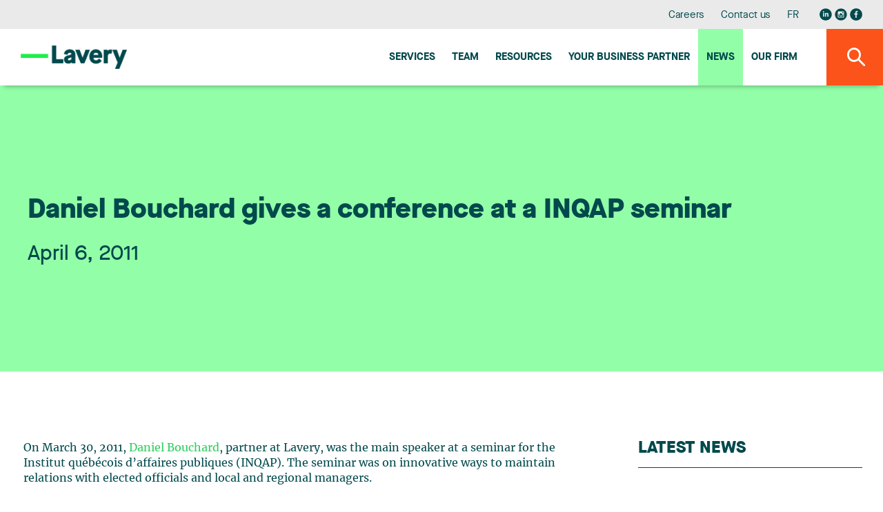

--- FILE ---
content_type: text/html;charset=UTF-8
request_url: https://www.lavery.ca/en/news/69-daniel-bouchard-gives-a-conference-at-a-inqap-seminar.html
body_size: 11664
content:
<!doctype html>




	<html class="no-js" xml:lang="en" lang="en" >

		<head prefix="og: http://ogp.me/ns# fb: http://ogp.me/ns/fb#">
			
				<script nonce="075BFF05E63A216FB6220FECD8E37347" type="text/javascript" src="https://api.byscuit.com/data/client/6615324C-8D71-45FF-B0CF-C90BEDE3637C/script/script.js"></script>
			

			<meta http-equiv="Content-Type" content="text/html; charset=utf-8" />

			
				<meta name="facebook-domain-verification" content="og2bhsca6diyf12it1d1juxouwp904" />
			
				<title>Daniel Bouchard gives a conference at a INQAP seminar </title>
			<meta name="robots" content="index,follow" />
				<meta name="title" content="Daniel Bouchard gives a conference at a INQAP seminar " />
			<meta name="description" content="On March 30, 2011, Daniel Bouchard, partner at Lavery, was the main speaker at a seminar for the Institut québécois d&rsquo;affaires publiques (INQAP). The... - Lavery is an independent law firm offering complete legal services from its Montreal, Quebec City, Sherbrooke and Trois-Rivières offices." /> 

			
			<meta name="viewport" content="width=device-width,initial-scale=1,shrink-to-fit=no">
			<meta http-equiv="X-UA-Compatible" content="IE=edge">

			
			<meta name="format-detection" content="telephone=no">

			<base href="https://www.lavery.ca/" />
			

			
				<link rel="alternate" href="https://www.lavery.ca/en/news/69-daniel-bouchard-gives-a-conference-at-a-inqap-seminar-.html" hreflang="en-ca" />
				<link rel="alternate" href="https://www.lavery.ca/fr/actualite/69-daniel-bouchard-prononce-une-conference-a-un-seminaire-de-linqap.html" hreflang="fr-ca" />

				<link rel="alternate" href="https://www.lavery.ca/en/news/69-daniel-bouchard-gives-a-conference-at-a-inqap-seminar-.html" hreflang="en" />
				<link rel="alternate" href="https://www.lavery.ca/fr/actualite/69-daniel-bouchard-prononce-une-conference-a-un-seminaire-de-linqap.html" hreflang="fr" />

				<link rel="alternate" hreflang="x-default" href="https://www.lavery.ca/" />
			
			<link rel="license" href="https://www.lavery.ca/en/terms-of-use.html" />
			
			

			
					<link rel="canonical" href="https://www.lavery.ca/en/news/69-daniel-bouchard-gives-a-conference-at-a-inqap-seminar-.html" />
					
					
						<meta property="og:url" content="https://www.lavery.ca/en/news/69-daniel-bouchard-gives-a-conference-at-a-inqap-seminar-.html">
					



			<meta property="og:site_name" content="Lavery"/>

			
			<link rel="apple-touch-icon" sizes="180x180" href="gx/favicon/apple-touch-icon.png">
			<link rel="icon" type="image/png" sizes="32x32" href="gx/favicon/favicon-32x32.png">
			<link rel="icon" type="image/png" sizes="16x16" href="gx/favicon/favicon-16x16.png">
			<link rel="manifest" href="gx/favicon/site.webmanifest">
			<link rel="mask-icon" href="gx/favicon/safari-pinned-tab.svg" color="#00a6e9 ">
			<link rel="shortcut icon" href="gx/favicon/favicon.ico">
			<meta name="msapplication-config" content="gx/favicon/browserconfig.xml">
			<meta name="theme-color" content="#ffffff ">
			<meta name="msapplication-TileColor" content="#ffffff">
			
			<meta name="msapplication-navbutton-color" content="#ffffff">
			<meta name="apple-mobile-web-app-status-bar-style" content="#ffffff">

			
			<link rel="image_src" href="https://www.lavery.ca/gx/partage.png" />
			<meta property="og:image" content="https://www.lavery.ca/gx/partage.png" />
			<meta property="og:image:type" content="image/jpeg" />

			

			<link rel="stylesheet" href="css/stylesheet.min.css?v=25/9/2025_01:35:22PM" rel="stylesheet">
			<link href="https://fonts.googleapis.com/css?family=PT+Sans:400,400i,700" rel="stylesheet">

			
			<script src="https://ajax.googleapis.com/ajax/libs/jquery/1.8.3/jquery.min.js"></script>
			<script nonce="075BFF05E63A216FB6220FECD8E37347">window.jQuery || document.write('<script src="js/jquery/jquery-1.8.3.min.js"><\/script>')</script>


		
			<!-- Google Tag Manager -->
			<script nonce="075BFF05E63A216FB6220FECD8E37347">(function(w,d,s,l,i){w[l]=w[l]||[];w[l].push({'gtm.start':
			new Date().getTime(),event:'gtm.js'});var f=d.getElementsByTagName(s)[0],
			j=d.createElement(s),dl=l!='dataLayer'?'&l='+l:'';j.async=true;j.src=
			'https://www.googletagmanager.com/gtm.js?id='+i+dl;var n=d.querySelector('[nonce]');
			n&&j.setAttribute('nonce',n.nonce||n.getAttribute('nonce'));f.parentNode.insertBefore(j,f);
			})(window,document,'script','dataLayer','GTM-MJ5XQG');</script>
			<!-- End Google Tag Manager -->
		


			<script nonce="075BFF05E63A216FB6220FECD8E37347" type='text/javascript'>window.__lo_site_id = 264664;
				(function() { var wa = document.createElement('script'); wa.type = 'text/javascript'; wa.async = true; wa.src = 'https://d10lpsik1i8c69.cloudfront.net/w.js'; var s = document.getElementsByTagName('script')[0]; s.parentNode.insertBefore(wa, s);   })(); </script>
		</head>

		<body class="en 05_110 bg-blanc">

		
				<!-- Google Tag Manager (noscript) -->
				<noscript><iframe src='https://www.googletagmanager.com/ns.html?id=GTM-MJ5XQG'
				height="0" width="0" style="display:none;visibility:hidden"></iframe></noscript>
				<!-- End Google Tag Manager (noscript) -->
		




			
			<a class="passeNav" href="/en/news/69-daniel-bouchard-gives-a-conference-at-a-inqap-seminar.html#main">Skip site navigation</a>

			<a id="ancreHaut"></a>

			<div class="conteneur page-refonte
				
			">
			

				<header class="entete clearfix
	" id="entete" role="banner">

	
	<div class="conteneur_menuSec bureauSeul">
		<div class="layout">

			<nav class="menuSec bureauSeul" role="navigation">
				<ul class="menuSec_liste">
					
						<li class="menuSec_item"><a href="https://www.lavery.ca/en/career.html" class="menuSec_lnk">Careers</a></li>
						<li class="menuSec_item"><a href="https://www.lavery.ca/en/contact-lavery.html" class="menuSec_lnk">Contact us</a></li>
						<li class="menuSec_item">
						
								<a href="https://www.lavery.ca/fr/actualite/69-daniel-bouchard-prononce-une-conference-a-un-seminaire-de-linqap.html" lang="fr" class="menuSec_lnk"><abbr title="Version française">FR</abbr></a>
							
						</li>
						<li class="menuSec_item rs">
							<a href="https://www.linkedin.com/company/lavery-avocats" target="_blank" title="Visit our Linkedin page"><svg class="icon icon-reseausocial_linkedin"><use xlink:href="gx/m/icones.svg#icon-reseausocial_linkedin"></use></svg></a>
						  <a class="reseauInsta" href="https://www.instagram.com/laveryavocats/?hl=fr" target="_blank" title="Visit our Instagram page"><svg class="icon icon-reseausocial_instagram"><use xlink:href="gx/m/icones.svg?v=3#icon-reseausocial_instagram"></use></svg></a>
							<a href="https://www.facebook.com/Laveryavocats" target="_blank" title="Visit our Facebook page"><svg class="icon icon-reseausocial_facebook"><use xlink:href="gx/m/icones.svg#icon-reseausocial_facebook"></use></svg></a>
						</li>
					
				</ul>
			</nav>

		</div>
	</div>


  	
  	<div id="conteneur_menuPrinc" class="conteneur_menuPrinc">
  		<div class="layout">

				<div class="menuPrinc_wrap">
					
					<a class="logo" itemscope itemtype="http://schema.org/Organization" href="https://www.lavery.ca/" title="Home">
						<picture itemprop="logo">
							<img src="gx/01/lavery-logo.png" width="230" height="" alt="Lavery, de Billy, L.L.P.">
						</picture>
					</a>

					<button class="btn_rechMob pasBureau"><i class="icon-magnifying"></i></a>

					
					<button type="button" id="btn-menuBurger" class="btn-menuBurger" title="Menu burger">
						<span class="btn-menuBurger-icon">&nbsp;</span>
					</button>

					
<nav class="menuPrincipal_nav" id="menuPrincipal" role="navigation">
    <ul class="menuPrincipal">
        
            <li class="menuPrincipal_item"><a href="https://www.lavery.ca/en/expertise.html" class="menuPrincipal_lnk">Services</a></li>
            <li class="menuPrincipal_item"><a href="https://www.lavery.ca/en/team.html" class="menuPrincipal_lnk">Team</a></li>
            <li class="menuPrincipal_item"><a href="https://www.lavery.ca/en/publications.html" class="menuPrincipal_lnk">Resources</a></li>
            
            <li class="menuPrincipal_item"><a href="https://www.lavery.ca/en/legal-services-expertise/417-1-your-quebec-business-partner.html" class="menuPrincipal_lnk">Your Business Partner</a></li>
            <li class="menuPrincipal_item"><a href="https://www.lavery.ca/en/news.html" class="menuPrincipal_lnk actif">News</a></li>
            <li class="menuPrincipal_item"><a href="https://www.lavery.ca/en/lavery-lawyer-firm.html" class="menuPrincipal_lnk">Our firm</a></li>
            
        

        
    </ul>
</nav>

				</div>

	  	</div>

			<button class="#variables.prefixMenu#_lnk btn_rechBur bureauSeul"><i class="icon-magnifying"></i></a>
  	</div>

	<div class="conteneur_rechGen" id="conteneur_rechGen">
		<div class="layout">

			
			<form action="en/search-results.html" method="get" id="formSearch" class="form_rechGen form clearfix">
				<select name="RechercheCat" id="RechercheCat" class="listeDeroulante">
					<option value="">Search all</option>
					<option value="Publications">Publications</option>
					
						<option value="Professionnels">Professionals</option>
						<option value="Expertises">Expertise</option>
					
				</select>

				<div class="wrap containerSearchTop">
					<input value="" type="search" name="Recherche" id="Recherche" class="en" placeholder="Lawyer, expertise, keywords..." />
					<button type="submit" class="bouton1 btnSubmitRech" title="Search"><i class="icon-magnifying flex"></i></button>
				</div>
			</form>

		</div>
	</div>
</header>

				
				<main id="main" class="contenu clearfix" role="main">
					<div id="overlay"></div>

					
  <div class="conteneur_banniere actualite">
    <div class="layout">

      <div class="conteneur_titre conteneur_titre--long">
        <h1 class="titre1 long">Daniel Bouchard gives a conference at a INQAP seminar </h1>
        <div class="info">
          <header>
            
              <time itemprop="datePublished" datetime="2011-04-06" pubdate class="date">
                April 6, 2011
              </time>
            
          </header>
        </div>
      </div>

    </div>
  </div>



<div class="conteneur_page grid inverseMobile">
	<div class="layout">

    

          <article role="article" itemscope itemtype="http://schema.org/NewsArticle">
            <div itemprop="text" class="texte"><p>On March 30, 2011, <a href="https://www.lavery.ca/en/lawyers-paralegals-notaries-lavery/391-daniel-bouchard.html">Daniel Bouchard</a>, partner at Lavery, was the main speaker at a seminar for the Institut québécois d&rsquo;affaires publiques (INQAP). The seminar was on innovative ways to maintain relations with elected officials and local and regional managers.</p><p>Sponsored by Lavery, the event welcomed business people, professionals and consultants in Montreal and will be held in other areas of Quebec.</p></div>
          </article>

          <a class="lien retour" href="https://www.lavery.ca/en/news.html">
            <svg class="icon icon-fleche-gauche"><use xlink:href="gx/m/icones.svg#icon-fleche-gauche"></use></svg>
            Back to the news list
          </a>

          

	</div>

  <aside class="sidebar clearfix
	
	
	" role="complementary"
>


	
  <div class="conteneur_dernierePubli ">

    <div class="formSidebar detailPub">

      
        
        <h3 class="titreSidebar">
          <a href="javascript:;" class="lien_toggle">
            Latest news
            <i class="icon-arrow_dropdown pasBureau"></i>
          </a>
        </h3>
      

      <div>
        <ol class="article-liste">
          

            <li class="article-liste__item">
              <article class="article article--actualite" role="article" itemscope itemtype="http://schema.org/NewsArticle">
                <div class="article__inner item-click">

                  <div class="article__flex">
                    <header class="article__entete">
                      <div class="article__date">
                        <time datetime="2025-12-24" pubdate itemprop="datePublished">
                          December 24, 2025
                        </time>
                      </div>
                      <h3 class="article__titre" itemprop="headline">
                        
                        <a href="http://www.lapresse.ca/actualites/justice-et-faits-divers/2025-12-23/usage-de-l-ia-en-cour/un-defi-pour-les-annees-a-venir.php" class="inner" target="_blank">
                          Use of AI in court
                        </a>
                      </h3>
                    </header>

                    


                  </div>

                  <div class="article__bouton">
                    <a href="http://www.lapresse.ca/actualites/justice-et-faits-divers/2025-12-23/usage-de-l-ia-en-cour/un-defi-pour-les-annees-a-venir.php" class="bouton1 article__btn" target="_blank">
                      Read more
                    </a>
                    
                      <svg class="icon icon-publication-externe actualite-ext"><use xlink:href="gx/m/icones.svg#icon-publication-externe"></use></svg>
                    
                  </div>

                </div>
              </article>
            </li>

          

            <li class="article-liste__item">
              <article class="article article--actualite" role="article" itemscope itemtype="http://schema.org/NewsArticle">
                <div class="article__inner item-click">

                  <div class="article__flex">
                    <header class="article__entete">
                      <div class="article__date">
                        <time datetime="2025-12-17" pubdate itemprop="datePublished">
                          December 17, 2025
                        </time>
                      </div>
                      <h3 class="article__titre" itemprop="headline">
                        
                        <a href="http://carrefourrh.org/ressources/relations-travail/2025/12/gestion-absenteisme-ere-post-loi-no-68" class="inner" target="_blank">
                          Managing absenteeism in the post-Law No. 68 era
                        </a>
                      </h3>
                    </header>

                    


                  </div>

                  <div class="article__bouton">
                    <a href="http://carrefourrh.org/ressources/relations-travail/2025/12/gestion-absenteisme-ere-post-loi-no-68" class="bouton1 article__btn" target="_blank">
                      Read more
                    </a>
                    
                      <svg class="icon icon-publication-externe actualite-ext"><use xlink:href="gx/m/icones.svg#icon-publication-externe"></use></svg>
                    
                  </div>

                </div>
              </article>
            </li>

          

            <li class="article-liste__item">
              <article class="article article--actualite" role="article" itemscope itemtype="http://schema.org/NewsArticle">
                <div class="article__inner item-click">

                  <div class="article__flex">
                    <header class="article__entete">
                      <div class="article__date">
                        <time datetime="2025-12-11" pubdate itemprop="datePublished">
                          December 11, 2025
                        </time>
                      </div>
                      <h3 class="article__titre" itemprop="headline">
                        
                        <a href="https://www.lavery.ca/en/news/10828-adopting-a-collaborative-delivery-model-10-key-takeaways-from-the-alto-project-to-benefit-the-infrastructure-industry.html" class="inner">
                          Adopting a collaborative delivery model: 10 key takeaways from the Alto project to benefit the infrastructure industry
                        </a>
                      </h3>
                    </header>

                    
                          <p class='article__intro' itemprop="text">A look back at a panel discussion with Alto, CDPQ Infra and Lavery at the Grand Forum hosted by the Infrastructure Council
Infrastructure industry leaders have come together this week for a panel discussion on collaborative delivery in infrastructure projects, with a focus on the Alto project—the future high-speed rail project that will transform intercity travel in Canada.
The panel, moderated by Lavery partner David Tournier, featured:

Sophie Lussier, Executive Vice-President and Head of Corporate Services, Organizational Performance and Secretariat, CDPQ Infra
Félix Turgeon, Chief Legal Officer, Alto

The panellists shared insights from an innovative public-private partnership along with lessons that apply across the industry.
10 takeaways from the Alto project and collaborative delivery models
1-   The largest infrastructure project in Canadian history
Alto is Canada’s first ever high-speed rail project, requiring simultaneous early-stage involvement of experts from both the public and private sectors.
2-   A collaborative model chosen to create added value
This model blends private-sector innovation and efficiency with public-sector vision, governance and accountability.
3-   Proactive, structured risk management
Risks are identified and allocated from the outset based on each partner’s expertise—a major shift from traditional models.
4-   Integrated governance for quick and consistent decision making
Joint committees, integrated working groups and ongoing coordination mechanisms help maintain strategic alignment.
5-   Strong, clearly articulated public goals
The project is intended to:

Increase ridership
Improve the passenger experience
Reduce the environmental footprint
Improve accessibility
Enhance safety and security
Minimize impact on taxpayers
Support reconciliation with Indigenous Peoples

6-   A project recognized for its potential to transform the country’s future
The government wants to accelerate project delivery while ensuring regulatory processes are followed and consultations are held, leaving no room for compromise.
7-   Strong community and stakeholder engagement
Planning and defining the corridor involves meaningful, ongoing dialogue with affected residents, municipalities and Indigenous communities.
8-   A private partner committed for the long haul
Cadence will play a role not only in designing and building the project but also in operating and maintaining the future network, aligning its incentives around sustainable performance.
9-   A culture of collaboration that is being actively reinforced
General meetings, internal newsletters, Alto Academies, and a co-located team—all supporting continuous, day-to-day collaboration that keeps the momentum going.
10-   Growing alignment with international trends and innovative practices
Bill 62, the Alto–Cadence partnership and international examples show that collaborative delivery models are emerging as a key driver of success for major projects in Canada and Quebec.
Panel recap
The panel shed light on how collaborative approaches are reshaping delivery models for the most complex infrastructure projects, with the panellists explaining that early stakeholder involvement, transparency and structured risk-sharing make these approaches critical to delivering projects of such magnitude.
The discussion highlighted:

The integrated governance framework jointly implemented by Alto and Cadence
A dynamic based on transparency and quick issue resolution
The strategic value of involving private-sector partners early in the project
The central role of consultations and social acceptability in moving a transformative project forward

Essential elements of a collaborative delivery model
Before diving into the Alto case, the panel briefly touched on what collaborative delivery means for infrastructure projects.
Unlike traditional models, where the client designs and the contractor executes, collaborative delivery models rely on an integrated approach that brings project owners, designers and contractors together earlier in the project life cycle. This approach involves:

Shared governance and joint decision making
Integrated risk management
Open-book accounting to jointly determine a target cost
Mechanisms for sharing savings and cost overruns
A commitment to avoid claims and resolve issues internally

These models foster greater cooperation and transparency, improving risk sharing and leading to fewer claims. This helps teams stay on schedule and ultimately boosts overall project performance.
In Quebec, the trend has gained additional support from Bill 62, passed in 2024. The Bill introduced new “partnership contracts,” making it easier for public bodies to bring in contractors early on and take a collaborative approach to project delivery.
Elsewhere, large-scale projects such as Union Station in Toronto, Terminal 5 at Heathrow, and Waaban Bridge in Kingston have shown that collaboration becomes a powerful driver of performance when governance, culture, and contractual frameworks are aligned. And that’s particularly true for non-standard projects.
The Alto project, which starts with a five-year co-development phase prior to construction, perfectly illustrates this approach.
Conclusion
The Alto panel confirmed one thing: to transform the infrastructure industry, we must first transform our approach to collaboration.
The Alto–Cadence partnership shows how integrated governance, structured risk sharing and a culture of cooperation help teams navigate complexity more effectively, while generating lasting value for the public.
 </p>
                      


                  </div>

                  <div class="article__bouton">
                    <a href="https://www.lavery.ca/en/news/10828-adopting-a-collaborative-delivery-model-10-key-takeaways-from-the-alto-project-to-benefit-the-infrastructure-industry.html" class="bouton1 article__btn">
                      Read more
                    </a>
                    
                  </div>

                </div>
              </article>
            </li>

          

            <li class="article-liste__item">
              <article class="article article--actualite" role="article" itemscope itemtype="http://schema.org/NewsArticle">
                <div class="article__inner item-click">

                  <div class="article__flex">
                    <header class="article__entete">
                      <div class="article__date">
                        <time datetime="2025-12-11" pubdate itemprop="datePublished">
                          December 11, 2025
                        </time>
                      </div>
                      <h3 class="article__titre" itemprop="headline">
                        
                        <a href="http://www.noovo.info/jour-de-paye/article/guide-pour-garder-son-emploi-apres-les-partys-de-bureau/" class="inner" target="_blank">
                          Guide to keeping your job after office parties
                        </a>
                      </h3>
                    </header>

                    


                  </div>

                  <div class="article__bouton">
                    <a href="http://www.noovo.info/jour-de-paye/article/guide-pour-garder-son-emploi-apres-les-partys-de-bureau/" class="bouton1 article__btn" target="_blank">
                      Read more
                    </a>
                    
                      <svg class="icon icon-publication-externe actualite-ext"><use xlink:href="gx/m/icones.svg#icon-publication-externe"></use></svg>
                    
                  </div>

                </div>
              </article>
            </li>

          
        </ol>
      </div>

    </div>

  </div>


</aside>

</div>

					<button id="btnTop"><span class="icon-arrow_dropdown"></span></button>
				</main>

				
        


<footer class="piedPage
	" role="contentinfo">


  <div class="layout">

    
    <div class="conteneur_ftSucc pasMobile">
      <ul>
        
          <li class="premier">
            <address itemscope itemtype="http://schema.org/Organization" class="piedPage_adresse">
              <span itemscope itemtype="http://schema.org/PostalAddress">
                <span class="ti_succ" itemprop="name">Montréal</span>
                <span itemprop="streetAddress">Reception : 35th Floor</span><br/>
                <span itemprop="streetAddress">1, Place Ville Marie, Suite 4000</span><br/>
                <span itemprop="addressLocality">Montreal</span>&nbsp;
                <span itemprop="addressRegion">QC</span>&nbsp;
                <span itemprop="postalCode">H3B 4M4</span><br/>
                <span itemprop="telephone">Phone number: 514 871-1522</span><br/>
                <span itemprop="faxNumber">Fax number: 514 871-8977</span><br>
                
                  <a href="https://g.page/lavery-avocats-montreal?share" class="bouton3 btn-direction" data-footer="Montréal" name="reqSuccursale"  target="_blank">Get there</a>
                
              </span>
            </address>
          </li>
        
          <li class="">
            <address itemscope itemtype="http://schema.org/Organization" class="piedPage_adresse">
              <span itemscope itemtype="http://schema.org/PostalAddress">
                <span class="ti_succ" itemprop="name">Quebec City</span>
                <span itemprop="streetAddress">Suite 500</span><br/>
                <span itemprop="streetAddress">925, Grande Allée West</span><br/>
                <span itemprop="addressLocality">Quebec</span>&nbsp;
                <span itemprop="addressRegion">QC</span>&nbsp;
                <span itemprop="postalCode">G1S 1C1</span><br/>
                <span itemprop="telephone">Phone number: 418 688-5000</span><br/>
                <span itemprop="faxNumber">Fax number: 418 688-3458</span><br>
                
                  <a href="https://www.google.com/maps/place/Lavery+Avocats/@46.7942556,-71.2409839,17z/data=!3m1!4b1!4m5!3m4!1s0x4cc7c8a51bc943a5:0x784f08a9ae82bed3!8m2!3d46.7941721!4d-71.2366445" class="bouton3 btn-direction" data-footer="Quebec City" name="reqSuccursale"  target="_blank">Get there</a>
                
              </span>
            </address>
          </li>
        
          <li class="">
            <address itemscope itemtype="http://schema.org/Organization" class="piedPage_adresse">
              <span itemscope itemtype="http://schema.org/PostalAddress">
                <span class="ti_succ" itemprop="name">Sherbrooke</span>
                <span itemprop="streetAddress">Suite 200, Cité du Parc</span><br/>
                <span itemprop="streetAddress">95 Jacques Cartier Blvd. South</span><br/>
                <span itemprop="addressLocality">Sherbrooke</span>&nbsp;
                <span itemprop="addressRegion">QC</span>&nbsp;
                <span itemprop="postalCode">J1J 2Z3</span><br/>
                <span itemprop="telephone">Phone number: 819 346-5058</span><br/>
                <span itemprop="faxNumber">Fax number: 819 346-5007</span><br>
                
                  <a href="https://g.page/lavery-avocats-sherbrooke?share" class="bouton3 btn-direction" data-footer="Sherbrooke" name="reqSuccursale"  target="_blank">Get there</a>
                
              </span>
            </address>
          </li>
        
          <li class="dernier">
            <address itemscope itemtype="http://schema.org/Organization" class="piedPage_adresse">
              <span itemscope itemtype="http://schema.org/PostalAddress">
                <span class="ti_succ" itemprop="name">Trois-Rivières</span>
                <span itemprop="streetAddress">Suite 360</span><br/>
                <span itemprop="streetAddress">1500 Royale St.</span><br/>
                <span itemprop="addressLocality">Trois-Rivières</span>&nbsp;
                <span itemprop="addressRegion">QC</span>&nbsp;
                <span itemprop="postalCode">G9A 6E6</span><br/>
                <span itemprop="telephone">Phone number: 819 373-7000</span><br/>
                <span itemprop="faxNumber">Fax number: 819 373-0943</span><br>
                
                  <a href="https://g.page/lavery-avocats-trois-rivieres?share" class="bouton3 btn-direction" data-footer="Trois-Rivières" name="reqSuccursale"  target="_blank">Get there</a>
                
              </span>
            </address>
          </li>
        
      </ul>
    </div>


    <nav class="menuPied" class="clearfix" role="navigation">
      
      <div class="conteneur-infolettre">
        <h4 class="infolettre-titre">Stay tuned for the latest legal news. Subscribe to our newsletter.</h4>
       <a href="https://lavery.concep.com/preferences/en/signup" class="bouton1 btn--infolettre">Subscribe to publications</a>
      </div>

      
      <div class="conteneur_rs">
          <a href="https://www.linkedin.com/company/lavery-avocats" target="_blank" title="Visit our Linkedin page"><svg class="icon icon-reseausocial_linkedin"><use xlink:href="gx/m/icones.svg#icon-reseausocial_linkedin"></use></svg></a>
          <a class="reseauInsta" href="https://www.instagram.com/laveryavocats/?hl=fr" target="_blank" title="Visit our Instagram page"><svg class="icon icon-reseausocial_instagram"><use xlink:href="gx/m/icones.svg?v=3#icon-reseausocial_instagram"></use></svg></a>
          <a href="https://www.facebook.com/Laveryavocats" target="_blank" title="Visit our Facebook page"><svg class="icon icon-reseausocial_facebook"><use xlink:href="gx/m/icones.svg#icon-reseausocial_facebook"></use></svg></a>
           </div>

      
      <div class="conteneur_gauche">
        <ul class="menuPied_liste">
          <li class="menuPied_item"><a href="https://www.lavery.ca/en/students.html" class="menuPied_lnk">Student Centre</a></li>
          <li class="menuPied_item"><a href="https://www.lavery.ca/en/site-map.html" class="menuPied_lnk">Site map</a></li>
          <li class="menuPied_item"><a href="https://www.lavery.ca/en/terms-of-use.html" class="menuPied_lnk">Terms of use</a></li>
          <li class="menuPied_item"><a data-cc="c-settings" href="" class="menuPied_lnk">Manage my cookies</a></li>
          <li class="menuPied_item"><a href="https://www.lavery.ca/en/privacy-policy.html" class="menuPied_lnk">Privacy policy</a></li>

        </ul>

        <small class="copyrights">
          <a href="https://www.lavery.ca/en/terms-of-use.html">
            &copy; 2026 Lavery, de Billy, L.L.P. &nbsp;&nbsp;All rights reserved.
          </a>
        </small>
      </div>
    </nav>

  </div>

</footer>
<nav class="menuBurger_nav" id="menuBurger" role="navigation">

    
    <button type="button" class="btn-menuBurger interieur" title="Menu">
        <span class="btn-menuBurger-icon">&nbsp;</span>
    </button>

    <ul class="menuBurger">

        
            <li class="menuBurger_item"><a href="https://www.lavery.ca/en/expertise.html" class="menuBurger_lnk">Services</a></li>
            <li class="menuBurger_item"><a href="https://www.lavery.ca/en/team.html" class="menuBurger_lnk">Team</a></li>
            <li class="menuBurger_item"><a href="https://www.lavery.ca/en/publications.html" class="menuBurger_lnk">Resources</a></li>
            
            <li class="menuBurger_item"><a href="https://www.lavery.ca/en/legal-services-expertise/417-1-your-quebec-business-partner.html" class="menuBurger_lnk">Your Business Partner</a></li>
            <li class="menuBurger_item"><a href="https://www.lavery.ca/en/news.html" class="menuBurger_lnk actif">News</a></li>
            <li class="menuBurger_item"><a href="https://www.lavery.ca/en/lavery-lawyer-firm.html" class="menuBurger_lnk">Our firm</a></li>
            <li class="menuBurger_item sec"><a href="https://www.lavery.ca/en/contact-lavery.html" class="menuBurger_lnk">Contact us</a></li>
            
            <li class="menuBurger_item sec"><a href="https://www.lavery.ca/en/career.html" class="menuBurger_lnk">Careers</a></li>
            <li class="menuBurger_item sec"><a data-cc="c-settings" href="" class="menuBurger_lnk">Manage my cookies</a></li>

        
            <li class="menuBurger_item sec">
                
                        <a href="https://www.lavery.ca/fr/actualite/69-daniel-bouchard-prononce-une-conference-a-un-seminaire-de-linqap.html?PAGE=1" lang="fr" class="menuBurger_lnk"><abbr title="Version française">Français</abbr></a>
                
            </li>
            <li class="menuBurger_item rs">
                <a href="https://www.linkedin.com/company/lavery-avocats" target="_blank" title="Visit our Linkedin page"><svg class="icon icon-reseausocial_linkedin"><use xlink:href="gx/m/icones.svg#icon-reseausocial_linkedin"></use></svg></a>
                <a class="reseauInsta" href="https://www.instagram.com/laveryavocats/?hl=fr" target="_blank" title="Visit our Instagram page"><svg class="icon icon-reseausocial_instagram"><use xlink:href="gx/m/icones.svg?v=3#icon-reseausocial_instagram"></use></svg></a>
                <a href="https://www.facebook.com/Laveryavocats" target="_blank" title="Visit our Facebook page"><svg class="icon icon-reseausocial_facebook"><use xlink:href="gx/m/icones.svg#icon-reseausocial_facebook"></use></svg></a>
            </li>
        
    </ul>
</nav>

			</div>

			
			<noscript><link rel="stylesheet" type="text/css" href="css/stylesheet.min.css" media="all" /></noscript>
<script type="text/javascript" nonce="075BFF05E63A216FB6220FECD8E37347">
/* First CSS File */
var giftofspeed = document.createElement('link');
giftofspeed.rel = 'stylesheet';
giftofspeed.href = 'css/stylesheet.min.css?v=6.1';
giftofspeed.type = 'text/css';
var godefer = document.getElementsByTagName('link')[0];
godefer.parentNode.insertBefore(giftofspeed, godefer);
</script>


<script nonce="075BFF05E63A216FB6220FECD8E37347" src="js/modernizr.js"></script>




<script nonce="075BFF05E63A216FB6220FECD8E37347">
	var p = '05_110';
	var l = 'en';
	var mob ='0';
</script>


<script type="text/javascript" src="js/svgxuse.js" defer="defer"></script>


<script src="js/jQuery/jquery.easing.1.3.js"></script>



<!-- Swiper JS -->
<link rel="stylesheet" href="https://cdn.jsdelivr.net/npm/swiper@11/swiper-bundle.min.css" />
<script src="https://cdn.jsdelivr.net/npm/swiper@11/swiper-bundle.min.js" nonce="075BFF05E63A216FB6220FECD8E37347"></script>

<script nonce="075BFF05E63A216FB6220FECD8E37347">
  var swiper = new Swiper(".timelineSwiper", {
    slidesPerView: 1,
    loop: false,
    navigation: {
      nextEl: ".swiper-button-next",
      prevEl: ".swiper-button-prev",
    },
    pagination: {
      el: ".swiper-pagination",
      clickable: true,
      renderBullet: function (index, className) {
        return '<span class="' + className + '">' + (index + 1) + "</span>";
      },
    },
    breakpoints: {
      540: {
        slidesPerView: 1.3,
      },
      768: {
        slidesPerView: 2.5,
      },
    },
  });

	 var swiper = new Swiper(".ctaEnVedette", {
			slidesPerView: 1,
			loop: false,
			autoHeight:true,
			centeredSlides: true,
      speed: 500,
      autoplay: {
        delay: 10000,
        disableOnInteraction: false,
      },
			pagination: {
        el: ".swiper-pagination",
        clickable: true
			},
		});

	 /* Page carrière - section témoignage */
	 var swiper = new Swiper(".carrousel_temoignage", {
			slidesPerView: 1.5,
			loop: false,
			autoHeight:false,
			centeredSlides: false,
			spaceBetween: 15,
			navigation: {
					nextEl: ".btn-temoignage-next",
					prevEl: ".btn-temoignage-prev",
			},
			 breakpoints: {
				768: {
					slidesPerView: 2,
					spaceBetween: 30
				},
				1024: {
					slidesPerView: 3,
				}
			 }
		});

	/* Page carrière - section image */
	 var swiper = new Swiper(".evenement_image", {
			slidesPerView: 1.5,
			loop: false,
			autoHeight:false,
			centeredSlides: false,
			spaceBetween: 20,
			navigation: {
					nextEl: ".btn-event-next",
					prevEl: ".btn-event-prev",
			},
			 breakpoints: {
				768: {
					slidesPerView: 2.5,
				},
				1024: {
					slidesPerView: 3.5,
				},
				1800: {
					slidesPerView: 4.5,
				},
				2000: {
					slidesPerView: 6.5,
				}
			 }
		});
</script>


<script src="js/vMenuMobile/jquery.vMenuMobile.js"></script>




<script src="js/jQuery/jquery-ui.min.js"></script>



<script async src="js/picturefill.min.js"></script>





<script src="js/main.js?v=8/7/2025_09:45:08AM"></script>



<script src='https://www.google.com/recaptcha/api.js?hl=en'></script>




	
<script type="text/javascript" nonce="075BFF05E63A216FB6220FECD8E37347">

	$(document).ready(function () {

		$(".btnClose").on('click touch', function () {
			$('.banniereAlerte').slideToggle("slow");

			$.ajax({
				type: "POST",
				url:"inc/ajax/setCookie.cfm",
				data: {reduit:"1"}
			});

	});
 });
 </script>





<script type="text/javascript" nonce="075BFF05E63A216FB6220FECD8E37347">
	document.write(unescape("%3Cscript src='https://msg.lavery.ca/wt.js' type='text/javascript'%3E%3C/script%3E"));
</script>


		</body>
	</html>

